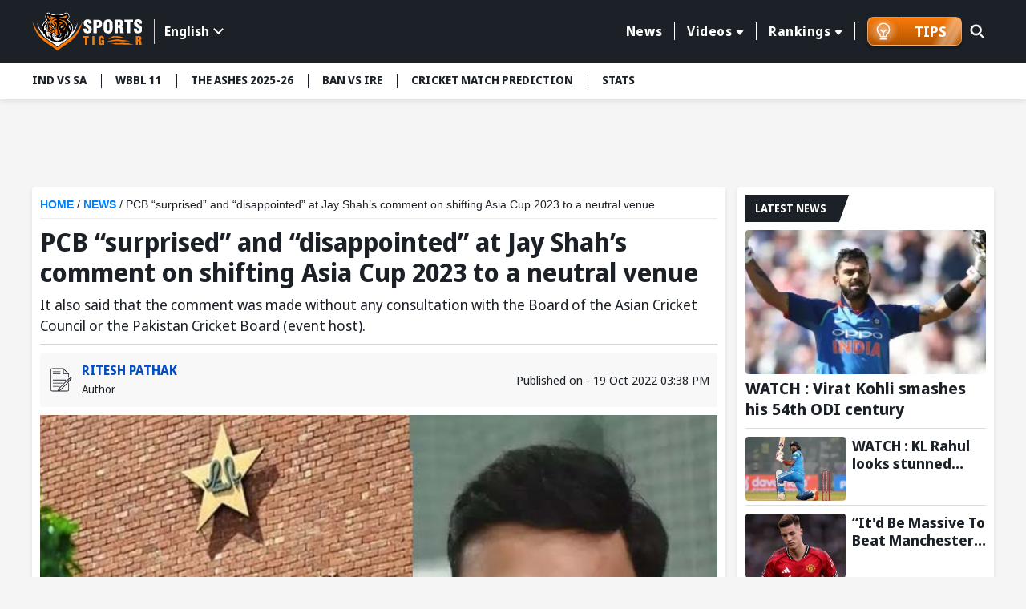

--- FILE ---
content_type: application/javascript; charset=UTF-8
request_url: https://www.sportstiger.com/chunk-42HEJL6T.js
body_size: -36
content:
import{Hb as m,Ia as c,N as i,O as s,V as r,X as d,dc as l,ma as a,xa as p}from"./chunk-2IHU4CB3.js";var h=(()=>{let t=class t{constructor(n){this.elRef=n,this.slotId=101}get adId(){return`ezoic-pub-ad-placeholder-${this.slotId}`}ngAfterViewInit(){typeof ezstandalone<"u"&&ezstandalone.cmd?ezstandalone.cmd.push(()=>{ezstandalone.showAds(this.slotId)}):console.warn("ezstandalone is not defined or not ready")}ngOnDestroy(){}};t.\u0275fac=function(o){return new(o||t)(a(r))},t.\u0275cmp=i({type:t,selectors:[["app-ez-ad-placeholder"]],inputs:{slotId:"slotId"},decls:1,vars:1,consts:[[3,"id"]],template:function(o,f){o&1&&c(0,"div",0),o&2&&p("id",f.adId)}});let e=t;return e})();var w=(()=>{let t=class t{};t.\u0275fac=function(o){return new(o||t)},t.\u0275mod=s({type:t}),t.\u0275inj=d({imports:[m,l]});let e=t;return e})();export{h as a,w as b};
